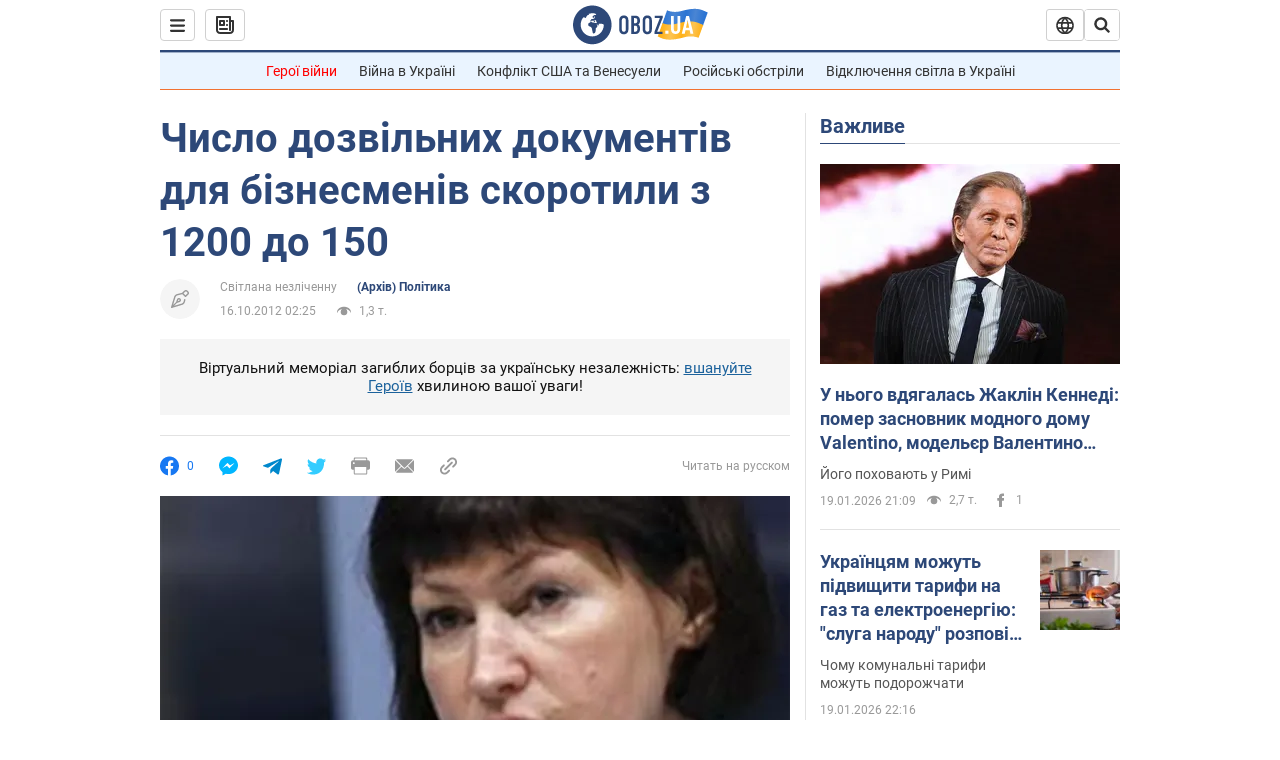

--- FILE ---
content_type: application/x-javascript; charset=utf-8
request_url: https://servicer.idealmedia.io/1418748/1?nocmp=1&sessionId=696ecbdd-14eaa&sessionPage=1&sessionNumberWeek=1&sessionNumber=1&scale_metric_1=64.00&scale_metric_2=256.00&scale_metric_3=100.00&cbuster=1768868829580818372472&pvid=c38e8c65-06a7-4a06-837c-cd10654ee424&implVersion=11&lct=1763555100&mp4=1&ap=1&consentStrLen=0&wlid=701f147c-60f5-4089-9966-16c1d0d694ff&uniqId=089d2&niet=4g&nisd=false&evt=%5B%7B%22event%22%3A1%2C%22methods%22%3A%5B1%2C2%5D%7D%2C%7B%22event%22%3A2%2C%22methods%22%3A%5B1%2C2%5D%7D%5D&pv=5&jsv=es6&dpr=1&hashCommit=cbd500eb&apt=2012-10-16T02%3A25%3A00&tfre=3726&w=0&h=1&tl=150&tlp=1&sz=0x1&szp=1&szl=1&cxurl=https%3A%2F%2Fnews.obozrevatel.com%2Fukr%2Fpolitics%2F04362-chislo-dozvilnih-dokumentiv-dlya-biznesmeniv-skorotili-z-1200-do-150.htm&ref=&lu=https%3A%2F%2Fnews.obozrevatel.com%2Fukr%2Fpolitics%2F04362-chislo-dozvilnih-dokumentiv-dlya-biznesmeniv-skorotili-z-1200-do-150.htm
body_size: 895
content:
var _mgq=_mgq||[];
_mgq.push(["IdealmediaLoadGoods1418748_089d2",[
["champion.com.ua","11962959","1","Мудрик отримав вердикт щодо свого майбутнього у Челсі","Лондонське Челсі може достроково припинити співпрацю із українським вінгером Михайлом Мудриком","0","","","","vBpv8to8owu4jpJjEYiM9GNkipQVLZHAgUwuMoJ5xb1KLdfngGlto9qxGjRgYmxhJP9NESf5a0MfIieRFDqB_Kldt0JdlZKDYLbkLtP-Q-Vj6Vt_D8T1xl0PiSDTnvR-",{"i":"https://s-img.idealmedia.io/n/11962959/45x45/423x0x1074x1074/aHR0cDovL2ltZ2hvc3RzLmNvbS90LzY4NzA0MS9jMTkwYjBjYTAwNjJmMWZkYTU4NmVkYTUwMzcxOWNkMC5qcGVn.webp?v=1768868829-PxK-c43NQsv-GN9PQvbyGK1Oll1mRlb762YMMTvwWHA","l":"https://clck.idealmedia.io/pnews/11962959/i/1298901/pp/1/1?h=vBpv8to8owu4jpJjEYiM9GNkipQVLZHAgUwuMoJ5xb1KLdfngGlto9qxGjRgYmxhJP9NESf5a0MfIieRFDqB_Kldt0JdlZKDYLbkLtP-Q-Vj6Vt_D8T1xl0PiSDTnvR-&utm_campaign=obozrevatel.com&utm_source=obozrevatel.com&utm_medium=referral&rid=c1f26a1e-f596-11f0-b520-d404e6f97680&tt=Direct&att=3&afrd=296&iv=11&ct=1&gdprApplies=0&muid=q0j9ocmTXCrg&st=-300&mp4=1&h2=RGCnD2pppFaSHdacZpvmnoTb7XFiyzmF87A5iRFByjsgNjusZyjGo1rMnMT1hEiOhumDt6a8mN7o5CH77ZLjIg**","adc":[],"sdl":0,"dl":"","category":"Спорт","dbbr":0,"bbrt":0,"type":"e","media-type":"static","clicktrackers":[],"cta":"Читати далі","cdt":"","eventtrackers":[{"url":"https://servicer.idealmedia.io/evt?t=i","method":1,"event":1},{"url":"https://servicer.idealmedia.io/evt?t=j","method":2,"event":1},{"url":"https://servicer.idealmedia.io/evt?t=i\u0026r=1","method":1,"event":2},{"url":"https://servicer.idealmedia.io/evt?t=j\u0026r=1","method":2,"event":2}],"tri":"c1f27943-f596-11f0-b520-d404e6f97680","crid":"11962959"}],],
{"awc":{},"dt":"desktop","ts":"","tt":"Direct","isBot":1,"h2":"RGCnD2pppFaSHdacZpvmnoTb7XFiyzmF87A5iRFByjsgNjusZyjGo1rMnMT1hEiOhumDt6a8mN7o5CH77ZLjIg**","ats":0,"rid":"c1f26a1e-f596-11f0-b520-d404e6f97680","pvid":"c38e8c65-06a7-4a06-837c-cd10654ee424","iv":11,"brid":32,"muidn":"q0j9ocmTXCrg","dnt":2,"cv":2,"afrd":296,"consent":true,"adv_src_id":39175}]);
_mgqp();
